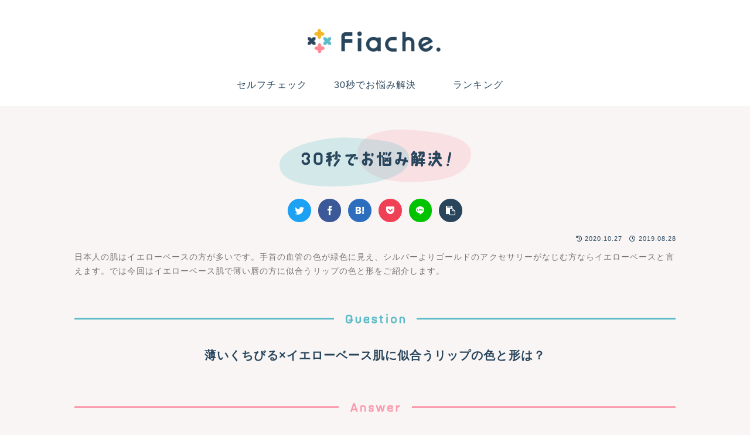

--- FILE ---
content_type: text/html; charset=utf-8
request_url: https://www.google.com/recaptcha/api2/aframe
body_size: 116
content:
<!DOCTYPE HTML><html><head><meta http-equiv="content-type" content="text/html; charset=UTF-8"></head><body><script nonce="iEZZKLK8VEF9L2sJYgIk8g">/** Anti-fraud and anti-abuse applications only. See google.com/recaptcha */ try{var clients={'sodar':'https://pagead2.googlesyndication.com/pagead/sodar?'};window.addEventListener("message",function(a){try{if(a.source===window.parent){var b=JSON.parse(a.data);var c=clients[b['id']];if(c){var d=document.createElement('img');d.src=c+b['params']+'&rc='+(localStorage.getItem("rc::a")?sessionStorage.getItem("rc::b"):"");window.document.body.appendChild(d);sessionStorage.setItem("rc::e",parseInt(sessionStorage.getItem("rc::e")||0)+1);localStorage.setItem("rc::h",'1769517414371');}}}catch(b){}});window.parent.postMessage("_grecaptcha_ready", "*");}catch(b){}</script></body></html>

--- FILE ---
content_type: image/svg+xml
request_url: https://fiache.jp/f.wp/wp-content/themes/cocoon-child-fiache2023/image/solution30s-title.svg
body_size: 3637
content:
<svg xmlns="http://www.w3.org/2000/svg" width="330" height="98" viewBox="0 0 329.618 97.7">
  <g id="g84" data-name="g84" transform="translate(-29.2 -81.715)">
    <path id="p139" data-name="p139" d="M1626.2,176.379c3.253-29.334,45.691-40.1,93.793-36.09s106.407,11.551,101.016,44.987-46.443,44.228-106.052,44.469S1622.951,205.713,1626.2,176.379Z" transform="translate(-1462.543 -57.767)" fill="#fa9cae" opacity="0.25"/>
    <path id="p140" data-name="p140" d="M1605.384,183.905c2.95-30.232,81.839-47.917,125.461-43.783s97.126,3.716,97.659,36.953-74.3,46.354-128.361,46.6S1602.433,214.137,1605.384,183.905Z" transform="translate(-1576.042 -44.268)" fill="#5dbcc7" opacity="0.25"/>
    <path id="p138" data-name="p138" d="M16.043-8.578a3.384,3.384,0,0,0,1.014-2.637,8.021,8.021,0,0,0-.029-1.159,3.991,3.991,0,0,0-1.159-2.811l-1.391-1.391A3.974,3.974,0,0,0,11.7-17.735H7.986a3.991,3.991,0,0,0-2.811,1.159L3.784-15.185a3.991,3.991,0,0,0-1.159,2.811v1.014A1.9,1.9,0,0,0,4.538-9.476,1.88,1.88,0,0,0,6.421-11.36v-.493A1.423,1.423,0,0,1,6.856-12.9l.609-.609a1.423,1.423,0,0,1,1.043-.435h2.637a1.378,1.378,0,0,1,1.043.435l.609.609a1.423,1.423,0,0,1,.435,1.043v.145a1.471,1.471,0,0,1-.435,1.043L11.551-9.418c-1.623,1.623-1.3,2.782,0,4.115l1.275,1.275a1.591,1.591,0,0,1,.406,1.072v.493A1.378,1.378,0,0,1,12.8-1.42l-.609.609a1.378,1.378,0,0,1-1.043.435H8.711A1.952,1.952,0,0,1,7.32-.956a3.5,3.5,0,0,1-.464-.464,1.378,1.378,0,0,1-.435-1.043v-.7A1.88,1.88,0,0,0,4.538-5.042,1.9,1.9,0,0,0,2.625-3.159v1.246A3.974,3.974,0,0,0,3.784.869L5.175,2.261A3.991,3.991,0,0,0,7.986,3.42H11.7a3.974,3.974,0,0,0,2.782-1.159L15.869.869a3.974,3.974,0,0,0,1.159-2.782L17-3.535a3.948,3.948,0,0,0-1.188-2.811L14.8-7.361ZM28.91-17.707A4.1,4.1,0,0,0,26.1-16.547l-1.362,1.391a3.872,3.872,0,0,0-1.159,2.811v10.4A3.872,3.872,0,0,0,24.737.869L26.1,2.261A4.1,4.1,0,0,0,28.91,3.42h4.376A4.1,4.1,0,0,0,36.1,2.261L37.459.869a3.872,3.872,0,0,0,1.159-2.811v-10.4a3.872,3.872,0,0,0-1.159-2.811L36.1-16.547a4.1,4.1,0,0,0-2.811-1.159ZM34.85-2.463a1.546,1.546,0,0,1-.435,1.043l-.609.609a1.488,1.488,0,0,1-1.072.435H29.46a1.488,1.488,0,0,1-1.072-.435l-.609-.609a1.546,1.546,0,0,1-.435-1.043v-9.36a1.546,1.546,0,0,1,.435-1.043l.609-.609a1.488,1.488,0,0,1,1.072-.435h3.275a1.488,1.488,0,0,1,1.072.435l.609.609a1.546,1.546,0,0,1,.435,1.043ZM60.642-18.286v9.1h-.029A1.893,1.893,0,0,0,58.7-7.274a1.911,1.911,0,0,0,1.913,1.913h1.971A1.975,1.975,0,0,0,64.5-7.3V-18.286A1.911,1.911,0,0,0,62.584-20.2,1.917,1.917,0,0,0,60.642-18.286Zm6.81,11.592a1.983,1.983,0,0,0-2.724.493L57.976,3.362a1.907,1.907,0,1,0,3.072,2.26L67.8-3.941A2,2,0,0,0,67.453-6.694Zm-7.911-4.521a1.925,1.925,0,0,0,.087-2.724,1.917,1.917,0,0,0-2.7-.087l-1.362,1.043a1.915,1.915,0,0,0-.087,2.7,1.925,1.925,0,0,0,2.724.087ZM69.452-12.9l-1.565-1.333a1.9,1.9,0,0,0-2.7.29,1.955,1.955,0,0,0,.29,2.7l1.565,1.333a1.925,1.925,0,0,0,2.7-.29A1.9,1.9,0,0,0,69.452-12.9ZM54.412-6.955,52.354-8.52h.84a1.849,1.849,0,0,0,1.855-1.855A1.843,1.843,0,0,0,53.195-12.2h-.84v-2.7l.782-.232a1.925,1.925,0,0,0,1.275-2.405,1.882,1.882,0,0,0-2.376-1.275l-5.39,1.71A2.026,2.026,0,0,0,45.2-14.722a2.029,2.029,0,0,0,2.463,1.3l.869-.348V-12.2H46.616a1.843,1.843,0,0,0-1.855,1.826A1.849,1.849,0,0,0,46.616-8.52h1.913V-8.4L44.588-4.579a1.9,1.9,0,0,0,.029,2.637,1.811,1.811,0,0,0,2.608,0l1.3-1.275V4.144a1.913,1.913,0,1,0,3.825,0V-3.8a1.962,1.962,0,0,0,2.376-.464A1.984,1.984,0,0,0,54.412-6.955Zm25.25-3.478,8.23-.377c-2.376,2.55-4.956,6.028-5.361,8.781C81.952,1.913,85.4,5.13,90.559,5.13a2.222,2.222,0,0,0,2.029-2.145A1.858,1.858,0,0,0,90.7,1.217c-3.478-.29-4.666-1.623-4.579-3.043.145-2.405,3.912-6.868,6.81-9.129l1.942-.087a1.919,1.919,0,0,0,1.855-2A1.873,1.873,0,0,0,94.761-14.9l-15.214.638a1.912,1.912,0,0,0-1.855,1.971A1.912,1.912,0,0,0,79.662-10.433Zm14.49.319a1.447,1.447,0,0,0-1.42,1.449v1.594a1.429,1.429,0,0,0,1.42,1.449A1.435,1.435,0,0,0,95.6-7.071V-8.665A1.453,1.453,0,0,0,94.152-10.114Zm3.651,0a1.447,1.447,0,0,0-1.42,1.449v1.594A1.429,1.429,0,0,0,97.8-5.622a1.435,1.435,0,0,0,1.449-1.449V-8.665A1.453,1.453,0,0,0,97.8-10.114ZM111.3,4.811c2.782.232,4.173-1.594,4.173-5.448V-4.231c3.043-.609,5.651-.029,5.651,2.55-.029,1.217-1.1,2.55-2.434,3.883a1.9,1.9,0,0,0-.319,2.7,2.285,2.285,0,0,0,2.985.058c1.768-1.536,3.651-4.028,3.565-6.723-.116-4.811-3.825-6.665-9.447-6.2v-4.057h3.13a1.911,1.911,0,0,0,1.913-1.913,1.893,1.893,0,0,0-1.913-1.913h-3.13v-1.855a1.917,1.917,0,0,0-1.942-1.913,1.911,1.911,0,0,0-1.913,1.913v1.855h-1.826a1.893,1.893,0,0,0-1.913,1.913,1.911,1.911,0,0,0,1.913,1.913h1.826v4.666c-3.449.956-5.332,2.782-5.332,5.448C106.286,1.739,109.415,4.666,111.3,4.811Zm.319-8.172c0,1.8.058,4-.116,3.97a2.5,2.5,0,0,1-1.565-2.521A1.9,1.9,0,0,1,111.618-3.362Zm12.722-7.8a1.911,1.911,0,0,0,1.913-1.913v-2.058a1.93,1.93,0,0,0-1.913-1.913,1.936,1.936,0,0,0-1.942,1.913v2.058A1.917,1.917,0,0,0,124.34-11.157ZM156.71,3.159V-8.085a1.824,1.824,0,0,0-1.826-1.855c-1.072,0-1.739.667-1.826,1.913V1.478a61.868,61.868,0,0,1-7.68.029V-3.3a1.625,1.625,0,0,0,.493,1.159,1.644,1.644,0,0,0,2.318-.029L149.2-3.188l.927.9a1.68,1.68,0,0,0,2.347.087,1.645,1.645,0,0,0,.058-2.318l-1.072-1.072.927-.985a1.653,1.653,0,0,0-.029-2.347,1.672,1.672,0,0,0-2.318.029l-.84.9-.753-.753a1.645,1.645,0,0,0-2.318-.087,1.619,1.619,0,0,0-.087,2.318l.9.927-1.1,1.13a1.6,1.6,0,0,0-.464,1.159V-8.027a1.735,1.735,0,0,0-1.8-1.913,1.979,1.979,0,0,0-1.159.377,1.338,1.338,0,0,0,.319-.869V-12a1.429,1.429,0,0,0-1.449-1.42,1.422,1.422,0,0,0-1.42,1.42v1.565a1.422,1.422,0,0,0,1.42,1.42,1.483,1.483,0,0,0,.811-.232,1.945,1.945,0,0,0-.435,1.217V3.188A1.966,1.966,0,0,0,143.64,5.13,59.765,59.765,0,0,0,154.8,5.1,1.915,1.915,0,0,0,156.71,3.159Zm-8.143-16.489a1.67,1.67,0,0,0,1.652-1.652V-17.04a1.645,1.645,0,0,0-1.652-1.623,1.645,1.645,0,0,0-1.652,1.623v2.058A1.67,1.67,0,0,0,148.567-13.331Zm-6-3.709v2.058a1.651,1.651,0,0,0,1.652,1.652,1.645,1.645,0,0,0,1.623-1.652V-17.04a1.62,1.62,0,0,0-1.623-1.623A1.627,1.627,0,0,0,142.568-17.04Zm13.563-1.826a1.918,1.918,0,0,0-2.637.609L151-14.345a1.924,1.924,0,0,0,.609,2.637,1.893,1.893,0,0,0,2.637-.609l2.492-3.912A1.924,1.924,0,0,0,156.131-18.866Zm-21.5,9.708.956-1.42a1.2,1.2,0,0,0,.2-.319V3.912a1.719,1.719,0,0,0,1.71,1.739,1.744,1.744,0,0,0,1.739-1.739v-21.5A1.719,1.719,0,0,0,137.5-19.3a1.7,1.7,0,0,0-1.71,1.71v5.361a1.521,1.521,0,0,0-.493-.638,1.659,1.659,0,0,0-2.318.29l-.927,1.391a1.633,1.633,0,0,0,.29,2.318A1.65,1.65,0,0,0,134.628-9.157Zm49.584,4.347c-.551-.145-1.043-.2-1.652-.319.174-.7.348-1.42.464-2.145a2.059,2.059,0,0,0-1.71-2.26,1.782,1.782,0,0,0-2.087,1.71,15.467,15.467,0,0,1-.435,1.942c-2.087-.406-3.941-.667-5.564-.869.522-2.521,1.072-5.738,1.449-9.187a2.088,2.088,0,0,0-2-2.521l-4.173-.029a1.931,1.931,0,0,0-2,1.913,1.93,1.93,0,0,0,1.913,1.913h2.289a46.531,46.531,0,0,1-1.333,7.593c-3.246-.029-6,1.71-5.825,5.448a4.629,4.629,0,0,0,4.289,4.695c1.739,0,3.3-1.623,4.463-6.173,1.42.145,3.42.522,5.506.927a42.027,42.027,0,0,1-1.826,4.2,1.908,1.908,0,1,0,3.333,1.855,32.906,32.906,0,0,0,2.231-5.332c.638.116,1.159.232,1.8.377a1.969,1.969,0,0,0,2.318-1.449A1.9,1.9,0,0,0,184.212-4.811ZM167.52-1.043c-.493.029-.811-.406-.811-1.014a1.574,1.574,0,0,1,1.826-1.478C168.3-2.376,167.809-1.043,167.52-1.043Zm36.428-8.781a1.915,1.915,0,0,0,2.608-.753L210-15.939h.377v2.492a1.9,1.9,0,0,0-1.623,1.884A1.911,1.911,0,0,0,210.67-9.65h1.623a1.814,1.814,0,0,0,1.913-1.652v-6.636a1.842,1.842,0,0,0-1.826-1.536h-7.506a1.761,1.761,0,0,0-1.768,1.855,1.7,1.7,0,0,0,1.768,1.681h.811c-.638.985-1.71,2.318-2.492,3.507A1.873,1.873,0,0,0,203.947-9.824Zm-1.623,7.042a1.689,1.689,0,0,0,.667.609,1.765,1.765,0,0,0,2.347-.753l.116-.2h2.087v1.246h-3.188A1.917,1.917,0,0,0,202.411.029a1.936,1.936,0,0,0,1.942,1.913h3.188l.029,2.608a1.886,1.886,0,0,0,1.884,1.913,1.936,1.936,0,0,0,1.942-1.913l-.029-2.608h1.942A1.93,1.93,0,0,0,215.22.029a1.911,1.911,0,0,0-1.913-1.913h-1.942V-3.13H212.9a1.936,1.936,0,0,0,1.942-1.913A1.917,1.917,0,0,0,212.9-6.955h-1.536l.029-.811a1.864,1.864,0,0,0-1.826-1.942,1.992,1.992,0,0,0-2,1.942l-.029.811h-.58l.029-.058a1.55,1.55,0,0,0-.782-2.144,1.627,1.627,0,0,0-2.173.811l-1.71,3.709c0-2.956.029-5.564.029-5.564a1.577,1.577,0,0,0-1.275-1.623l-1.1.029.811-1.043a2.912,2.912,0,0,0,.667-1.855v-1.275a1.621,1.621,0,0,0-1.594-1.652h-2.289a1.775,1.775,0,0,0-.464-2.463,2,2,0,0,0-2.753.377L191.022-15.1a1.934,1.934,0,0,0,.377,2.7,1.91,1.91,0,0,0,2.7-.406l1.1-1.507h1.971c-.551.7-1.478,1.826-1.971,2.434h-2.058a1.652,1.652,0,0,0-1.652,1.71L191.457,3.97a1.651,1.651,0,0,0,1.652,1.652,1.627,1.627,0,0,0,1.623-1.652V1.014h4.318v.9a1.949,1.949,0,0,0-1.913,1.913,1.955,1.955,0,0,0,1.913,1.942h1.362a1.8,1.8,0,0,0,1.884-2C202.3,3.217,202.324.261,202.324-2.782Zm-6.694.493h-.869V-3.97h.869Zm0-4.84h-.869v-1.42h.869Zm3.42,4.84h-.9V-3.97h.9Zm0-4.84h-.869v-1.42h.869Zm45.179,11.3A1.8,1.8,0,0,0,242.4,2.29h-.174l-5.8-8.549h5.39a1.911,1.911,0,0,0,1.913-1.913,1.93,1.93,0,0,0-1.913-1.913h-.7v-5.332a1.917,1.917,0,0,0-1.913-1.942h-3.072v-2.116a1.839,1.839,0,0,0-1.913-1.826,1.839,1.839,0,0,0-1.913,1.826v2.116h-2.289a1.917,1.917,0,0,0-1.913,1.942,1.911,1.911,0,0,0,1.913,1.913h2.289v3.42h-3.68a1.911,1.911,0,0,0-1.913,1.913,1.893,1.893,0,0,0,1.913,1.913h3.42L225.8,3.3a1.907,1.907,0,1,0,3.333,1.855l5.187-7.767L239.3,4.985a2.828,2.828,0,0,0,2.231,1.13h.869A1.863,1.863,0,0,0,244.229,4.173ZM236.144-13.5h1.13v3.42h-1.13Zm-12.171-3.188h-1.159A1.893,1.893,0,0,0,220.9-14.78a1.911,1.911,0,0,0,1.913,1.913h1.159a1.93,1.93,0,0,0,1.913-1.913A1.911,1.911,0,0,0,223.972-16.692Zm0,6.086h-1.159A1.893,1.893,0,0,0,220.9-8.694a1.911,1.911,0,0,0,1.913,1.913h1.159a1.93,1.93,0,0,0,1.913-1.913A1.911,1.911,0,0,0,223.972-10.606ZM221.538,4.637a1.892,1.892,0,0,0,2.55-.869l2.318-4.4a1.936,1.936,0,0,0-.9-2.579,1.9,1.9,0,0,0-2.55.869l-2.289,4.434A1.9,1.9,0,0,0,221.538,4.637Z" transform="translate(64.688 138.915)" fill="#28455c"/>
    <path id="p141" data-name="p141" d="M254.406-1.826A1.718,1.718,0,0,0,256.087.058a1.675,1.675,0,0,0,1.623-1.884L258-16.692a1.88,1.88,0,0,0-1.884-1.884,1.88,1.88,0,0,0-1.884,1.884Zm1.507,3.478a1.9,1.9,0,0,0-1.884,1.913v.319a1.838,1.838,0,0,0,1.884,1.855A1.88,1.88,0,0,0,257.8,3.854V3.536A1.88,1.88,0,0,0,255.913,1.652Z" transform="translate(68.167 89.947) rotate(11)" fill="#28455c"/>
  </g>
</svg>


--- FILE ---
content_type: application/javascript
request_url: https://in.treasuredata.com/js/v3/global_id?callback=TreasureJSONPCallback1
body_size: 124
content:
typeof TreasureJSONPCallback1 === 'function' && TreasureJSONPCallback1({"global_id":"561b824f-0262-43bf-80af-c5e39fe6bb49"});

--- FILE ---
content_type: application/x-javascript;charset=utf-8
request_url: https://kitchen.juicer.cc/parallel/?color=XccPX0eWbEg=&url=https%3A%2F%2Ffiache.jp%2F2190828-13%2F&deviceType=1&sesid=1c6f2b84-7bda-4363-a43c-fd58b04f46f6&version=2.3.3
body_size: 1791
content:
!function(e,t){if("object"!=typeof window[e])return;var r=window[e];const i="secondlog";if("optout"!=r.getPeachId()){var a=function(e){this.init(e)};(a.prototype={constant:{},property:{ready:!1,displayAbtestCardId:t+"",sendData:{},flagPrevent:{}},init:function(e){this.core=e,this.property.ready=!0,this.property.displayAbtestCardId=this.property.displayAbtestCardId.replace(/,/g,"")},isReady:function(){return!!this.property.ready}}).sendLog=async function(){if(!this.isReady())throw new Error("Disable send second log script");var e=null;this.core.getDevice()==this.core.constant.DEVICE_TYPE_PC||this.core.getDevice()==this.core.constant.DEVICE_TYPE_TABLET?e="PC":this.core.getDevice()==this.core.constant.DEVICE_TYPE_SMARTPHONE&&(e="スマートフォン"),this.core.getCanGetGaClientId()&&""===this.core.getGaClientId()&&(await this.core.wait(1500,"wait for GA ClientID"),""===this.core.getGaClientId()&&this.core.logging("GA ClientID get has timed out"));var t={access_source:this.core.getSessionReferrer(),age:r.validateObjectType(r.getUserCard().age,"number")&&0!=r.getUserCard().age?r.getUserCard().age:"",area:r.validateObjectType(r.getUserCard().placePref,"string")&&""!=r.getUserCard().placePref?r.getUserCard().placePref:"",carrot_id:"",cef:this.core.validateObjectType(this.core.getCookieStatus(),"object")&&this.core.validateObjectType(this.core.getCookieStatus().cookieWriteEnabled,"number")&&1==this.core.getCookieStatus().cookieWriteEnabled?1:0,client_status:0,cv:0,cookie:this.core.validateObjectType(this.core.getCookieStatus(),"object")&&this.core.validateObjectType(this.core.getCookieStatus().cookieWriteEnabled,"number")&&1==this.core.getCookieStatus().cookieWriteEnabled?document.cookie:"",created_at:"",dc_action:"getInfo/",device:e,etag:"",interest_t7:"",jid:this.core.getJuicerId(),ml_type:r.validateObjectType(r.getUserCard().mlType,"number")&&0!=r.getUserCard().mlType?r.getUserCard().mlType:"",lbc_ip:r.validateObjectType(r.getUserCard().lbcIp,"string")&&""!=r.getUserCard().lbcIp?r.getUserCard().lbcIp:"",org_name:r.validateObjectType(r.getUserCard().orgNameNormalize,"string")&&""!=r.getUserCard().orgNameNormalize?r.getUserCard().orgNameNormalize:"",org_name_org:r.validateObjectType(r.getUserCard().orgName,"string")&&""!=r.getUserCard().orgName?r.getUserCard().orgName:"",peach_id:this.core.getPeachId(),piaid:this.core.getPageInActionId(),referer:this.core.getReferrer(),scid:"",sid:this.core.getSiteId(),sesid:this.core.getSessionId(),sex:this.core.validateObjectType(this.core.getUserCard().sex,"number")&&this.core.validateObjectType(this.core.constant.SEX_TYPE_DATA[this.core.getUserCard().sex],"string")?this.core.getUserCard().sex:0,status:"",temperature:null,tcid:this.core.getTdClientId(),tgid:this.core.getTdGlobalId(),timestamp:""!=this.core.getTime()&&0!=this.core.getTime()?Math.floor(this.core.getTime()/1e3):"",title:this.core.getTitle(),ua:this.core.getUserAgent(),uid:this.core.getUserId(),url:this.core.getUrl(),place:r.validateObjectType(r.getUserCard().placePref,"string")&&""!=r.getUserCard().placePref?r.getUserCard().placePref:"",place_city:r.validateObjectType(r.getUserCard().placeCity,"string")&&""!=r.getUserCard().placeCity?r.getUserCard().placeCity:"",place_city_id:r.validateObjectType(r.getUserCard().placeCityId,"string")||r.validateObjectType(r.getUserCard().placeCityId,"number")?r.getUserCard().placeCityId:"",place_pref:r.validateObjectType(r.getUserCard().placePref,"string")&&""!=r.getUserCard().placePref?r.getUserCard().placePref:"",place_pref_id:r.validateObjectType(r.getUserCard().placePrefId,"string")||r.validateObjectType(r.getUserCard().placePrefId,"number")?r.getUserCard().placePrefId:"",txt1:"",txt2:"",visit:0,weather:null,wid:this.core.getSiteId(),vts:""!=this.core.getTime()&&0!=this.core.getTime()?Math.floor(this.core.getTime()/1e3):"",im_uid:this.core.getImuid(),ga_clientid:this.core.getGaClientId()};t.men=1==t.sex?1:0,t.woman=2==t.sex?1:0,t.gender=this.core.validateObjectType(this.core.getUserCard().sex,"number")&&this.core.validateObjectType(this.core.constant.SEX_TYPE_DATA[this.core.getUserCard().sex],"string")?this.core.constant.SEX_TYPE_DATA[this.core.getUserCard().sex]:"",t.pc="PC"==t.device?1:0,t.sp="スマートフォン"==t.device?1:0,t.use_ip_api=this.core.validateObjectType(this.core.getUserCard().ipInfoResource,"string")&&this.core.getUserCard().ipInfoResource.toLowerCase().match(/^(dokodokojp|landscape|)$/)?this.core.getUserCard().ipInfoResource.toLowerCase():"",t.jduf=0,this.core.getDevice()==this.core.constant.DEVICE_TYPE_PC&&(t.jduf=1),this.core.getDevice()==this.core.constant.DEVICE_TYPE_TABLET&&(t.jduf=2),this.core.getDevice()==this.core.constant.DEVICE_TYPE_SMARTPHONE&&(t.jduf=3);var a={id:"",pageInfoId:"",testType:"",displayCardData:{}};this.core.validateObjectType(this.core.getConfig().abtestInfo,"object")&&(this.core.validateObjectType(this.core.getConfig().abtestInfo.id,"number")||this.core.validateObjectType(this.core.getConfig().abtestInfo.id,"string"))&&(a.id=this.core.getConfig().abtestInfo.id),this.core.validateObjectType(this.core.getConfig().abtestInfo,"object")&&(this.core.validateObjectType(this.core.getConfig().abtestInfo.pageInfoId,"number")||this.core.validateObjectType(this.core.getConfig().abtestInfo.pageInfoId,"string"))&&(a.pageInfoId=this.core.getConfig().abtestInfo.pageInfoId),this.core.validateObjectType(this.core.getConfig().abtestInfo,"object")&&(this.core.validateObjectType(this.core.getConfig().abtestInfo.testType,"number")||this.core.validateObjectType(this.core.getConfig().abtestInfo.testType,"string"))&&(a.testType=this.core.getConfig().abtestInfo.testType),this.core.validateObjectType(this.core.getConfig().abtestInfo,"object")&&this.core.validateObjectType(this.core.getConfig().abtestInfo.cards,"object")&&this.core.validateObjectType(this.core.getConfig().abtestInfo.cards[this.property.displayAbtestCardId],"object")&&(a.displayCardData=this.core.getConfig().abtestInfo.cards[this.property.displayAbtestCardId]),t.log_type=""!=a.id?"ab":"tran",t.action_type="view",t.testid=a.id,t.pid=a.pageInfoId,t.acid=0!=this.property.displayAbtestCardId?this.property.displayAbtestCardId:"",t.test_type=a.testType,t.image=1==a.testType&&this.core.validateObjectType(a.displayCardData.value,"string")?a.displayCardData.value:"",t.link=this.core.validateObjectType(a.displayCardData.urlRef,"string")?a.displayCardData.urlRef:"",t.interest_id=this.core.validateObjectType(this.core.getInterestCategoryDefault().categoryId,"number")||this.core.validateObjectType(this.core.getInterestCategoryDefault().categoryId,"string")?this.core.getInterestCategoryDefault().categoryId:"",t.interest_action_score=this.core.validateObjectType(this.core.getInterestCategoryDefault().score,"number")||this.core.validateObjectType(this.core.getInterestCategoryDefault().score,"string")?this.core.getInterestCategoryDefault().score:0,t.site_category_id_n4=this.core.validateObjectType(this.core.getInterestCategoryDefault().categoryId,"number")||this.core.validateObjectType(this.core.getInterestCategoryDefault().categoryId,"string")?this.core.getInterestCategoryDefault().categoryId:"";try{var s=this.core.factoryTresureDataSdkInstance({host:this.core.getTdData().host,database:this.core.getTdData().database,writeKey:this.core.getTdData().apikey});s.set(this.core.constant.TD_TABLE_SECOND_LOG,t),s.trackPageview(this.core.constant.TD_TABLE_SECOND_LOG,(function(){r.logging("complete send second log :: "+r.constant.TD_TABLE_SECOND_LOG)}))}catch(e){this.core.errorReport(e,i),this.core.logging(e),this.property.ready}return this},r.executeAsync((function(){try{new a(r).sendLog().catch((function(e){r.errorReport(e,i),r.logging(e)}))}catch(e){r.errorReport(e,i),r.logging(e)}}))}else r.logging("Tracking is disabled")}("__kit__XccPX0eWbEg=","0");